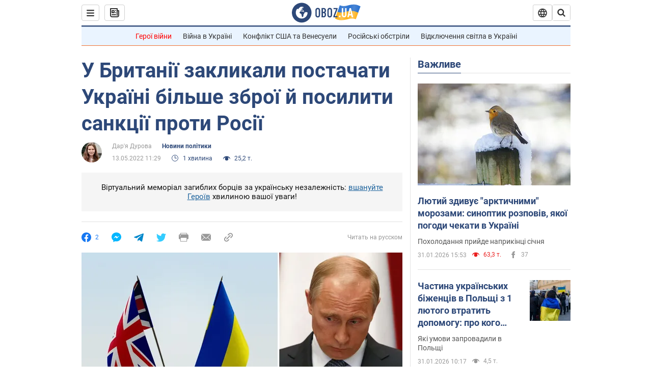

--- FILE ---
content_type: application/x-javascript; charset=utf-8
request_url: https://servicer.idealmedia.io/1418748/1?nocmp=1&sessionId=697ebbdf-0f9ce&sessionPage=1&sessionNumberWeek=1&sessionNumber=1&scale_metric_1=64.00&scale_metric_2=256.00&scale_metric_3=100.00&cbuster=1769913311185561139456&pvid=da7fbf03-9174-4478-983f-734e1ec1f4d9&implVersion=11&lct=1763555100&mp4=1&ap=1&consentStrLen=0&wlid=c26b4a61-f231-462f-94ab-492407820397&uniqId=100aa&niet=4g&nisd=false&evt=%5B%7B%22event%22%3A1%2C%22methods%22%3A%5B1%2C2%5D%7D%2C%7B%22event%22%3A2%2C%22methods%22%3A%5B1%2C2%5D%7D%5D&pv=5&jsv=es6&dpr=1&hashCommit=cbd500eb&apt=2022-05-13T11%3A29%3A00&tfre=3551&w=0&h=1&tl=150&tlp=1&sz=0x1&szp=1&szl=1&cxurl=https%3A%2F%2Fwww.obozrevatel.com%2Fukr%2Fpolitics-news%2Fvijna-v-ukraini-tras-zaklikala-dati-ukraini-bilshe-zbroi-i-posiliti-sanktsii-proti-rf.htm&ref=&lu=https%3A%2F%2Fwww.obozrevatel.com%2Fukr%2Fpolitics-news%2Fvijna-v-ukraini-tras-zaklikala-dati-ukraini-bilshe-zbroi-i-posiliti-sanktsii-proti-rf.htm
body_size: 827
content:
var _mgq=_mgq||[];
_mgq.push(["IdealmediaLoadGoods1418748_100aa",[
["unian.net","11986289","1","Співачка Йолка у Росії вийшла заміж за відомого українця-мовчуна","За даними росЗМІ, Йолка декілька років зустрічалася з Рожденом.","0","","","","GiisVAvo-4caNjJGmKep8CehaahrAfTeLt6PcfafFyR_IflNQAcCFUhNU-7RqfNCJP9NESf5a0MfIieRFDqB_Kldt0JdlZKDYLbkLtP-Q-W2xw2pH8cgi5sIjE_lD2V3",{"i":"https://s-img.idealmedia.io/n/11986289/45x45/120x0x480x480/aHR0cDovL2ltZ2hvc3RzLmNvbS90LzIwMjYtMDEvNDI3MDI0L2FhNDcyZjRlOWViZjQwMDkyYmQzMTRkOWJiN2U2NDU1LmpwZWc.webp?v=1769913311-WtppjYZ-JhDeIL30rbA979yl-VZOFAhMpIxYuOb1Q40","l":"https://clck.idealmedia.io/pnews/11986289/i/1298901/pp/1/1?h=GiisVAvo-4caNjJGmKep8CehaahrAfTeLt6PcfafFyR_IflNQAcCFUhNU-7RqfNCJP9NESf5a0MfIieRFDqB_Kldt0JdlZKDYLbkLtP-Q-W2xw2pH8cgi5sIjE_lD2V3&utm_campaign=obozrevatel.com&utm_source=obozrevatel.com&utm_medium=referral&rid=a1875e0e-ff16-11f0-81b6-d404e6f98490&tt=Direct&att=3&afrd=296&iv=11&ct=1&gdprApplies=0&muid=q0vbbQi9qizi&st=-300&mp4=1&h2=RGCnD2pppFaSHdacZpvmnoTb7XFiyzmF87A5iRFByjv3Uq9CZQIGhHBl6Galy7GAk9TSCRwSv8cyrs8w0o3L6w**","adc":[],"sdl":0,"dl":"","category":"Шоу-бизнес","dbbr":0,"bbrt":0,"type":"e","media-type":"static","clicktrackers":[],"cta":"Читати далі","cdt":"","tri":"a1876fa9-ff16-11f0-81b6-d404e6f98490","crid":"11986289"}],],
{"awc":{},"dt":"desktop","ts":"","tt":"Direct","isBot":1,"h2":"RGCnD2pppFaSHdacZpvmnoTb7XFiyzmF87A5iRFByjv3Uq9CZQIGhHBl6Galy7GAk9TSCRwSv8cyrs8w0o3L6w**","ats":0,"rid":"a1875e0e-ff16-11f0-81b6-d404e6f98490","pvid":"da7fbf03-9174-4478-983f-734e1ec1f4d9","iv":11,"brid":32,"muidn":"q0vbbQi9qizi","dnt":2,"cv":2,"afrd":296,"consent":true,"adv_src_id":39175}]);
_mgqp();
